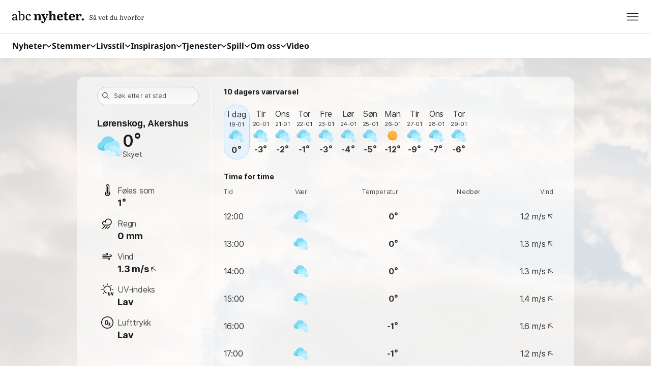

--- FILE ---
content_type: text/javascript;charset=utf-8
request_url: https://id.cxense.com/public/user/id?json=%7B%22identities%22%3A%5B%7B%22type%22%3A%22ckp%22%2C%22id%22%3A%22mkl81y1whkb6d9fb%22%7D%2C%7B%22type%22%3A%22lst%22%2C%22id%22%3A%2210k8h5ab6kcq9g8pxs847xob3%22%7D%2C%7B%22type%22%3A%22cst%22%2C%22id%22%3A%2210k8h5ab6kcq9g8pxs847xob3%22%7D%5D%7D&callback=cXJsonpCB1
body_size: 189
content:
/**/
cXJsonpCB1({"httpStatus":200,"response":{"userId":"cx:3i7aphnqd9t4l36mslvl5qttnu:3qzklqhc5yedq","newUser":true}})

--- FILE ---
content_type: application/javascript; charset=utf-8
request_url: https://fundingchoicesmessages.google.com/f/AGSKWxUeEJQ3hQ_T71TvQ_dXgc68tkowpNzNpBHCyEw4v-13pNiSvvJ0z0ZPyAhVfrtYXq2WujiD7sWYcDuUMzI--WUxs4Fe7tF1zWim_RAa4lfaluBFsjMyXCMHD_bX2oUaRZ7VbUcwPOnppm9T056Ma0MOt6dZLuS3dJQWOH-_rN2EEGJiDHw884Z_qS_a/_/ads/indexmarket./ads/main./768x90ad./adengage0./adswidejs.
body_size: -1288
content:
window['71287696-beb4-4544-9b47-3a4904d96c84'] = true;

--- FILE ---
content_type: text/javascript;charset=utf-8
request_url: https://p1cluster.cxense.com/p1.js
body_size: 99
content:
cX.library.onP1('10k8h5ab6kcq9g8pxs847xob3');


--- FILE ---
content_type: application/javascript; charset=utf-8
request_url: https://fundingchoicesmessages.google.com/f/AGSKWxUK3ki0Yltnll_TESpf98quv32Lyx_LJAY-bsYglLSAm7xt9nm90RFMw7STFqi_eeuAIa2RBrdG5NIoEJOl9QS5a4mRF2DweBDHSfiPW4MUR9h0YH6w3k9g-JMKh2Qypl4nQj1rsA==?fccs=W251bGwsbnVsbCxudWxsLG51bGwsbnVsbCxudWxsLFsxNzY4ODMwNTc3LDQ4NDAwMDAwMF0sbnVsbCxudWxsLG51bGwsW251bGwsWzcsNl0sbnVsbCxudWxsLG51bGwsbnVsbCxudWxsLG51bGwsbnVsbCxudWxsLG51bGwsMV0sImh0dHBzOi8vdmFlci5hYmNueWhldGVyLm5vL05vcmdlL0FrZXJzaHVzL0wlQzMlQjhyZW5za29nL1Bva2Vyc2tvZ2VuIixudWxsLFtbOCwiTTlsa3pVYVpEc2ciXSxbOSwiZW4tVVMiXSxbMTYsIlsxLDEsMV0iXSxbMTksIjIiXSxbMTcsIlswXSJdLFsyNCwiIl0sWzI5LCJmYWxzZSJdXV0
body_size: 114
content:
if (typeof __googlefc.fcKernelManager.run === 'function') {"use strict";this.default_ContributorServingResponseClientJs=this.default_ContributorServingResponseClientJs||{};(function(_){var window=this;
try{
var np=function(a){this.A=_.t(a)};_.u(np,_.J);var op=function(a){this.A=_.t(a)};_.u(op,_.J);op.prototype.getWhitelistStatus=function(){return _.F(this,2)};var pp=function(a){this.A=_.t(a)};_.u(pp,_.J);var qp=_.Zc(pp),rp=function(a,b,c){this.B=a;this.j=_.A(b,np,1);this.l=_.A(b,_.Nk,3);this.F=_.A(b,op,4);a=this.B.location.hostname;this.D=_.Dg(this.j,2)&&_.O(this.j,2)!==""?_.O(this.j,2):a;a=new _.Og(_.Ok(this.l));this.C=new _.bh(_.q.document,this.D,a);this.console=null;this.o=new _.jp(this.B,c,a)};
rp.prototype.run=function(){if(_.O(this.j,3)){var a=this.C,b=_.O(this.j,3),c=_.dh(a),d=new _.Ug;b=_.fg(d,1,b);c=_.C(c,1,b);_.hh(a,c)}else _.eh(this.C,"FCNEC");_.lp(this.o,_.A(this.l,_.Ae,1),this.l.getDefaultConsentRevocationText(),this.l.getDefaultConsentRevocationCloseText(),this.l.getDefaultConsentRevocationAttestationText(),this.D);_.mp(this.o,_.F(this.F,1),this.F.getWhitelistStatus());var e;a=(e=this.B.googlefc)==null?void 0:e.__executeManualDeployment;a!==void 0&&typeof a==="function"&&_.Qo(this.o.G,
"manualDeploymentApi")};var sp=function(){};sp.prototype.run=function(a,b,c){var d;return _.v(function(e){d=qp(b);(new rp(a,d,c)).run();return e.return({})})};_.Rk(7,new sp);
}catch(e){_._DumpException(e)}
}).call(this,this.default_ContributorServingResponseClientJs);
// Google Inc.

//# sourceURL=/_/mss/boq-content-ads-contributor/_/js/k=boq-content-ads-contributor.ContributorServingResponseClientJs.en_US.M9lkzUaZDsg.es5.O/d=1/exm=ad_blocking_detection_executable,kernel_loader,loader_js_executable/ed=1/rs=AJlcJMzanTQvnnVdXXtZinnKRQ21NfsPog/m=cookie_refresh_executable
__googlefc.fcKernelManager.run('\x5b\x5b\x5b7,\x22\x5b\x5bnull,\\\x22abcnyheter.no\\\x22,\\\x22AKsRol8Guh1iJweC7s8k9-EDadrWngW217BjTvQxD3UD9mXwuNY-8-nFKuGI7Iopbi1wFYAU9WZvFwXW399yopQO2wJIJAwKrijmkfGUMv7joxSSdV-GguF0yv3KXMvTAD1bEIRKfmkw_Eem6obOsgFbbIBYR__iNA\\\\u003d\\\\u003d\\\x22\x5d,null,\x5b\x5bnull,null,null,\\\x22https:\/\/fundingchoicesmessages.google.com\/f\/AGSKWxUuqPnv8kA84Yv8dbbcvzTM5cfFWKJS4w2kEvKQenR8q18K_eL0v2ey4lKiHIN95BCHUJRMeVWIzFmiVwwde7mmngz61eTZjZLhaUxfsHxf_JUTI8VugVVeBCnEfszMRpyW2nxjMw\\\\u003d\\\\u003d\\\x22\x5d,null,null,\x5bnull,null,null,\\\x22https:\/\/fundingchoicesmessages.google.com\/el\/AGSKWxUG-WpjEPSUKJo7KNFb-nhrdVRaPzXeyfn1AgWo2GLfSO4VdZmUZ7u8dTdWBgBZZY4T-eV95bx_xxU8JazR4-_pLHjdHx2ZVnzlvhWeGncwffW-M0pyluSM4Jnwil3Atpxui1YigA\\\\u003d\\\\u003d\\\x22\x5d,null,\x5bnull,\x5b7,6\x5d,null,null,null,null,null,null,null,null,null,1\x5d\x5d,\x5b3,1\x5d\x5d\x22\x5d\x5d,\x5bnull,null,null,\x22https:\/\/fundingchoicesmessages.google.com\/f\/AGSKWxVFmI3toW_f1ntX4ZsQjwisep1E2RMbupVvYRZsZxdFd6LlBVbunCZZzeKxuV5X6ikywEudzbsFSXMUUaNo59OAQW5C3NyA_hRUTntz1rQrQFoP3jIDs8HxFRCNZM_a2Y8rggPzwQ\\u003d\\u003d\x22\x5d\x5d');}